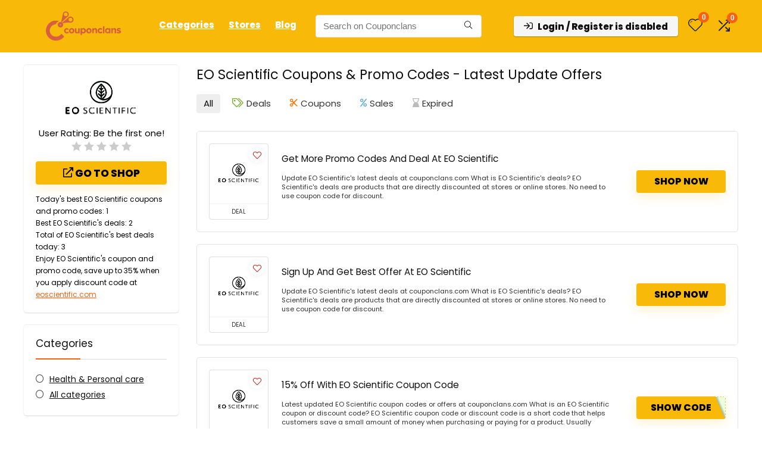

--- FILE ---
content_type: text/html; charset=utf-8
request_url: https://www.google.com/recaptcha/api2/aframe
body_size: 175
content:
<!DOCTYPE HTML><html><head><meta http-equiv="content-type" content="text/html; charset=UTF-8"></head><body><script nonce="tvOI3ZnWLvMBUSWyBvILUQ">/** Anti-fraud and anti-abuse applications only. See google.com/recaptcha */ try{var clients={'sodar':'https://pagead2.googlesyndication.com/pagead/sodar?'};window.addEventListener("message",function(a){try{if(a.source===window.parent){var b=JSON.parse(a.data);var c=clients[b['id']];if(c){var d=document.createElement('img');d.src=c+b['params']+'&rc='+(localStorage.getItem("rc::a")?sessionStorage.getItem("rc::b"):"");window.document.body.appendChild(d);sessionStorage.setItem("rc::e",parseInt(sessionStorage.getItem("rc::e")||0)+1);localStorage.setItem("rc::h",'1768801356656');}}}catch(b){}});window.parent.postMessage("_grecaptcha_ready", "*");}catch(b){}</script></body></html>

--- FILE ---
content_type: text/css
request_url: https://couponclans.com/wp-content/litespeed/css/848ca8a5d3fce565a7133b02be42700d.css?ver=2700d
body_size: 980
content:
.wpsm-button.wpsm-button-new-compare i{font-size:16px;line-height:14px}.loading.wpsm-button-new-compare{opacity:.7}.comparing.wpsm-button-new-compare{opacity:.5}.not-incompare .re-icon-compare:before{content:"\e92e";display:inline-block}.re-compare-item{position:relative;height:70px;line-height:15px;font-size:15px;border:1px solid;padding:10px 25px 10px 10px;transition:color .2s ease,border-color .2s ease;margin-bottom:10px;border-color:#333;color:#333;background:#fff}.re-compare-item i.re-compare-close{position:absolute;color:#c00;line-height:16px;top:3px;right:3px;font-size:16px;cursor:pointer}i.re-compare-close-in-chart{position:absolute;color:#e5e5e5;top:3px;right:3px;font-size:22px;cursor:pointer;z-index:999}.re-compare-item a{color:#111!important}.re-compare-img{width:45px;height:45px;padding:2px;background-color:#fff;border:1px solid #ddd;text-align:center;float:left;margin-right:10px}.re-compare-img img{height:39px;max-width:100%}.re-compare-title{line-height:14px;max-height:28px;overflow:hidden;display:-webkit-box;-webkit-line-clamp:2;-webkit-box-orient:vertical}.comparing .re-icon-compare:before{content:"\f14a"}.comparing:hover .re-icon-compare:before{content:"\f00d"}#re-compare-bar-tabs ul{padding:0 20px 20px 20px}.re-compare-destin.wpsm-button{font-size:20px!important;opacity:0;padding:15px 20px;display:block;cursor:pointer;font-weight:700;margin:20px;line-height:22px;text-align:center;border:none!important}.active .re-compare-destin.wpsm-button{transition:all .4s .5s;opacity:1;margin:10px 20px 20px 20px}.re-compare-destin.wpsm-button i{margin:0 8px}#re-compare-bar-tabs ul:after{content:"";display:block;clear:both}#re-compare-bar-tabs ul li{cursor:pointer;padding:10px 0;color:#707070;font-size:15px;line-height:15px;display:inline-block;margin:0 15px 15px 0}#re-compare-bar-tabs ul li.current{border-bottom:1px dashed #444;font-weight:700}#re-compare-bar-tabs ul li.no-multicats.current{cursor:inherit;background:#fff0;color:#707070;font-weight:700}#re-compare-bar-tabs ul li.no-multicats.current:hover{background:#fff0}#re-compare-bar.active{bottom:0}.meta .wpsm-button-new-compare{float:left;margin:0 15px 5px 0}.re-compare-item i.re-compare-new-close{position:absolute;color:#c00;line-height:16px;top:3px;right:3px;font-size:16px;cursor:pointer}#re-compare-icon-fixed{cursor:pointer;z-index:999;position:fixed;top:270px;width:55px;height:55px;line-height:55px;background:#fff;right:0;text-align:center;font-size:22px;box-shadow:0 0 20px rgb(187 187 187 / 36%);border-radius:8px 0 0 8px}.proccessed .re-compare-notice{transform:scale(.2)}.re-compare-icon-toggle:before{content:"\e92e";position:absolute;left:0;font-size:22px;top:0;opacity:0;transition:all 0.3s ease-in;transform:scale(2)}.proccessed.re-compare-icon-toggle:before{opacity:1;transform:scale(1)}.re-compare-icon-toggle{position:relative;line-height:22px;cursor:pointer;display:inline-block}.re-compare-error{padding:0 20px;color:red;margin-bottom:15px;font-size:85%}.rev-in-compare-flip{position:absolute;top:10px;right:15px}.cmpr-title{font-size:13px;line-height:18px;height:36px}